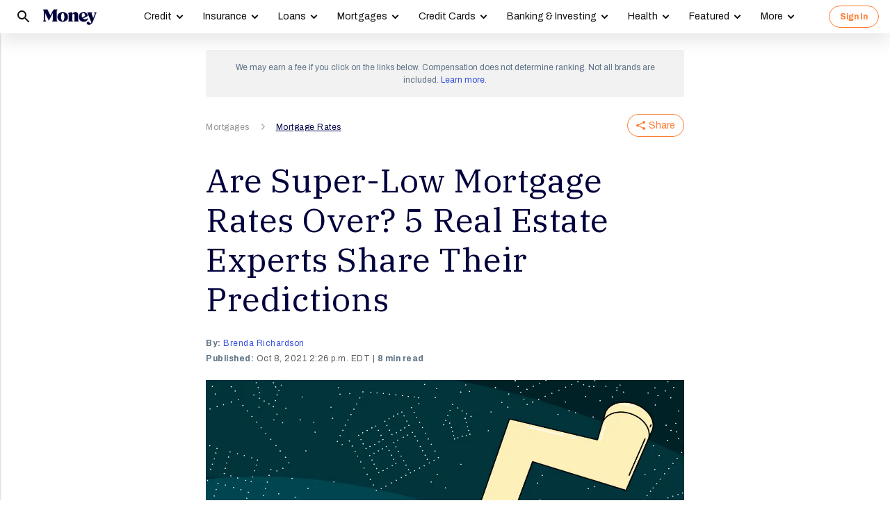

--- FILE ---
content_type: text/html; charset=UTF-8
request_url: https://syndicatedsearch.goog/afs/ads?sjk=OYWtvBm6Qp21LI3e4l0uqQ%3D%3D&psid=3308021471&client=pub-8157005136417728&r=m&rpbu=https%3A%2F%2Fmoney.com%2Fsearch%2F&rpqp=q&terms=Mortgages%2CMortgage%20Rates&type=3&rs_tt=c&oe=UTF-8&ie=UTF-8&fexp=21404%2C17301437%2C17301438%2C17301442%2C17301266%2C72717107&format=r4&nocache=2931768665221427&num=0&output=afd_ads&domain_name=money.com&v=3&bsl=8&pac=0&u_his=2&u_tz=0&dt=1768665221428&u_w=1280&u_h=720&biw=1280&bih=720&psw=1280&psh=5921&frm=0&uio=-wi688&cont=relatedsearches1&drt=0&jsid=csa&jsv=855242569&rurl=https%3A%2F%2Fmoney.com%2Fmortgage-rate-forecast-fall-2021%2F%3Fref%3D%2Ftodays-mortgage-rates-january-27-2022%2F
body_size: 302
content:
<!doctype html><html lang="en"> <head>    <meta content="NOINDEX, NOFOLLOW" name="ROBOTS"> <meta content="telephone=no" name="format-detection"> <meta content="origin" name="referrer">    </head> <body>  <div id="adBlock">    </div>  <script nonce="fsTvCYfIGSGpvRM8B7-yqg">window.AFS_AD_REQUEST_RETURN_TIME_ = Date.now();window.IS_GOOGLE_AFS_IFRAME_ = true;function populate(el) { var adBlock = document.getElementById("adBlock"); adBlock.innerHTML += el;}
var IS_GOOGLE_AFS_IFRAME_ = true;
var ad_json = {"caps":[{"n":"queryId","v":"hrBrafD7Eu_v0L4Pnf3cqAw"}],"rs_attr":{"t":"Related Searches","u":""},"gd":{"ff":{"fd":"swap","eiell":true,"pcsbs":"44","pcsbp":"8","esb":true},"cd":{"wftl":["Archivo"],"pid":"pub-8157005136417728","eawp":"partner-pub-8157005136417728","qi":"hrBrafD7Eu_v0L4Pnf3cqAw"},"pc":{"ct":true},"dc":{"d":true}}};</script> <script src="/adsense/search/ads.js?pac=0" type="text/javascript" nonce="fsTvCYfIGSGpvRM8B7-yqg"></script>  </body> </html>

--- FILE ---
content_type: application/javascript; charset=UTF-8
request_url: https://money.com/js/google-font-loader-v2.js
body_size: 2831
content:
/* Web Font Loader v1.6.28 - (c) Adobe Systems, Google. License: Apache 2.0 */(function(){function m(a,b,d){return a.call.apply(a.bind,arguments)}function n(a,b,d){if(!a)throw Error();if(2<arguments.length){var c=Array.prototype.slice.call(arguments,2);return function(){var d=Array.prototype.slice.call(arguments);Array.prototype.unshift.apply(d,c);return a.apply(b,d)}}return function(){return a.apply(b,arguments)}}function p(a,b,d){p=Function.prototype.bind&&-1!=Function.prototype.bind.toString().indexOf("native code")?m:n;return p.apply(null,arguments)}var q=Date.now||function(){return+new Date};function u(a,b){this.a=b||a;this.c=this.a.document}var w=!!window.FontFace;function x(a,b){var d=a.c.createElement("link");if(b)for(var c in b)b.hasOwnProperty(c)&&("style"==c?d.style.cssText=b[c]:d.setAttribute(c,b[c]));return d}function y(a,b){var d=a.c.getElementsByTagName("head")[0];d||(d=document.documentElement);d.insertBefore(b,d.lastChild)}
function z(a,b,d){b=b||[];d=d||[];for(var c=a.className.split(/\s+/),e=0;e<b.length;e+=1){for(var f=!1,g=0;g<c.length;g+=1)if(b[e]===c[g]){f=!0;break}f||c.push(b[e])}b=[];for(e=0;e<c.length;e+=1){f=!1;for(g=0;g<d.length;g+=1)if(c[e]===d[g]){f=!0;break}f||b.push(c[e])}a.className=b.join(" ").replace(/\s+/g," ").replace(/^\s+|\s+$/,"")}function A(a,b){for(var d=a.className.split(/\s+/),c=0,e=d.length;c<e;c++)if(d[c]==b)return!0;return!1}
function B(a,b,d){function c(){l&&e&&f&&(l(g),l=null)}b=x(a,{rel:"stylesheet",href:b,media:"all"});var e=!1,f=!0,g=null,l=d||null;w?(b.onload=function(){e=!0;c()},b.onerror=function(){e=!0;g=Error("Stylesheet failed to load");c()}):setTimeout(function(){e=!0;c()},0);y(a,b)};function C(){this.c=0;this.a=null}function D(a){a.c++;return function(){a.c--;E(a)}}function F(a,b){a.a=b;E(a)}function E(a){0==a.c&&a.a&&(a.a(),a.a=null)};function G(a){this.c=a||"-"}G.prototype.a=function(a){for(var b=[],d=0;d<arguments.length;d++)b.push(arguments[d].replace(/[\W_]+/g,"").toLowerCase());return b.join(this.c)};function H(a,b){this.a=a;this.f=4;this.c="n";var d=(b||"n4").match(/^([nio])([1-9])$/i);d&&(this.c=d[1],this.f=parseInt(d[2],10))}function I(a){var b="normal";"o"===a.c?b="oblique":"i"===a.c&&(b="italic");var b=b+" "+(a.f+"00")+" 300px ",d=[];a=a.a.split(/,\s*/);for(var c=0;c<a.length;c++){var e=a[c].replace(/['"]/g,"");-1!=e.indexOf(" ")||/^\d/.test(e)?d.push("'"+e+"'"):d.push(e)}return b+d.join(",")}function J(a){return a.c+a.f};function K(a,b){this.c=a;this.f=a.a.document.documentElement;this.h=b;this.a=new G("-");this.j=!1!==b.events;this.g=!1!==b.classes}function L(a){a.g&&z(a.f,[a.a.a("wf","loading")]);M(a,"loading")}function N(a){if(a.g){var b=A(a.f,a.a.a("wf","active")),d=[],c=[a.a.a("wf","loading")];b||d.push(a.a.a("wf","inactive"));z(a.f,d,c)}M(a,"inactive")}function M(a,b,d){if(a.j&&a.h[b])if(d)a.h[b](d.a,J(d));else a.h[b]()};function O(){this.a={}}function P(a,b,d){var c=[],e;for(e in b)if(b.hasOwnProperty(e)){var f=a.a[e];f&&c.push(f(b[e],d))}return c};function Q(a,b,d,c,e,f){this.g=a;this.j=b;this.a=c;this.c=d;this.f=e||3E3;this.h=f||void 0}Q.prototype.start=function(){var a=this.c.a.document,b=this,d=q(),c=new Promise(function(c,e){function f(){q()-d>=b.f?e():a.fonts.load(I(b.a),b.h).then(function(a){1<=a.length?c():setTimeout(f,25)},function(){e()})}f()}),e=null,f=new Promise(function(a,c){e=setTimeout(c,b.f)});Promise.race([f,c]).then(function(){e&&(clearTimeout(e),e=null);b.g(b.a)},function(){b.j(b.a)})};function R(a,b,d){this.c=a;this.a=b;this.f=0;this.h=this.g=!1;this.o=d}var S=null;R.prototype.j=function(a){var b=this.a;b.g&&z(b.f,[b.a.a("wf",a.a,J(a).toString(),"active")],[b.a.a("wf",a.a,J(a).toString(),"loading"),b.a.a("wf",a.a,J(a).toString(),"inactive")]);M(b,"fontactive",a);this.h=!0;T(this)};
R.prototype.m=function(a){var b=this.a;if(b.g){var d=A(b.f,b.a.a("wf",a.a,J(a).toString(),"active")),c=[],e=[b.a.a("wf",a.a,J(a).toString(),"loading")];d||c.push(b.a.a("wf",a.a,J(a).toString(),"inactive"));z(b.f,c,e)}M(b,"fontinactive",a);T(this)};function T(a){0==--a.f&&a.g&&(a.h?(a=a.a,a.g&&z(a.f,[a.a.a("wf","active")],[a.a.a("wf","loading"),a.a.a("wf","inactive")]),M(a,"active")):N(a.a))};function U(a){this.j=a;this.g=new O;this.h=0;this.a=this.f=!0}U.prototype.load=function(a){this.c=new u(this.j,a.context||this.j);this.f=!1!==a.events;this.a=!1!==a.classes;V(this,new K(this.c,a),a)};
function aa(a,b,d,c){var e=0==--a.h;(a.a||a.f)&&setTimeout(function(){var a=c||null||{};if(0===d.length&&e)N(b.a);else{b.f+=d.length;e&&(b.g=e);var g,l=[];for(g=0;g<d.length;g++){var r=d[g],t=a[r.a],h=b.a,k=r;h.g&&z(h.f,[h.a.a("wf",k.a,J(k).toString(),"loading")]);M(h,"fontloading",k);h=null;if(null===S)if(window.FontFace){var k=/Gecko.*Firefox\/(\d+)/.exec(window.navigator.userAgent),v=/OS X.*Version\/10\..*Safari/.exec(window.navigator.userAgent)&&/Apple/.exec(window.navigator.vendor);S=k?42<parseInt(k[1],
10):v?!1:!0}else S=!1;S&&(h=new Q(p(b.j,b),p(b.m,b),b.c,r,b.o,t));l.push(h)}for(g=0;g<l.length;g++)l[g].start()}},0)}function V(a,b,d){var c=[],e=d.timeout;L(b);var c=P(a.g,d,a.c),f=new R(a.c,b,e);a.h=c.length;b=0;for(d=c.length;b<d;b++)c[b].load(function(b,c){aa(a,f,b,c)})};function ba(a,b,d){a?this.a=a:this.a=ca;this.c=[];this.f=[];this.h=b||"";this.g=d||""}var ca="https://fonts.googleapis.com/css2";function da(a,b){for(var d=b.length,c=0;c<d;c++){var e=b[c].split(":");3==e.length&&a.f.push(e.pop());var f="";2==e.length&&""!=e[1]&&(f=":");a.c.push(e.join(f))}}
function ea(a){if(0==a.c.length)throw Error("No fonts to load!");if(-1!=a.a.indexOf("kit="))return a.a;for(var b=a.c.length,d=[],c=0;c<b;c++)d.push(a.c[c].replace(/ /g,"+"));b=a.a+"?"+d.map(function(a){return"family="+a}).join("&");0<a.f.length&&(b+="&subset="+a.f.join(","));0<a.h.length&&(b+="&text="+encodeURIComponent(a.h));0<a.g.length&&(b+="&display="+encodeURIComponent(a.g));return b};function fa(a){this.f=a;this.c=[];this.a={}}
var W={latin:"BESbswy","latin-ext":"\u00e7\u00f6\u00fc\u011f\u015f",cyrillic:"\u0439\u044f\u0416",greek:"\u03b1\u03b2\u03a3",khmer:"\u1780\u1781\u1782",Hanuman:"\u1780\u1781\u1782"},ga={thin:"1",extralight:"2","extra-light":"2",ultralight:"2","ultra-light":"2",light:"3",regular:"4",book:"4",medium:"5","semi-bold":"6",semibold:"6","demi-bold":"6",demibold:"6",bold:"7","extra-bold":"8",extrabold:"8","ultra-bold":"8",ultrabold:"8",black:"9",heavy:"9",l:"3",r:"4",b:"7"},ha={i:"i",italic:"i",n:"n",normal:"n"},
ia=/^(thin|(?:(?:extra|ultra)-?)?light|regular|book|medium|(?:(?:semi|demi|extra|ultra)-?)?bold|black|heavy|l|r|b|[1-9]00)?(n|i|normal|italic)?$/;
function ja(a){for(var b=a.f.length,d=0;d<b;d++){var c=a.f[d].split(":"),e=c[0].replace(/\+/g," "),f=["n4"];if(2<=c.length){var g;var l=c[1];g=[];if(l)for(var l=l.split(","),r=l.length,t=0;t<r;t++){var h;h=l[t];if(h.match(/^[\w-]+$/)){var k=ia.exec(h.toLowerCase());if(null==k)h="";else{h=k[2];h=null==h||""==h?"n":ha[h];k=k[1];if(null==k||""==k)k="4";else var v=ga[k],k=v?v:isNaN(k)?"4":k.substr(0,1);h=[h,k].join("")}}else h="";h&&g.push(h)}0<g.length&&(f=g);3==c.length&&(c=c[2],g=[],c=c?c.split(","):
g,0<c.length&&(c=W[c[0]])&&(a.a[e]=c))}a.a[e]||(c=W[e])&&(a.a[e]=c);for(c=0;c<f.length;c+=1)a.c.push(new H(e,f[c]))}};function X(a,b){this.c=a;this.a=b}var ka={Arimo:!0,Cousine:!0,Tinos:!0};X.prototype.load=function(a){var b=new C,d=this.c,c=new ba(this.a.api,this.a.text,this.a.display),e=this.a.families;da(c,e);var f=new fa(e);ja(f);B(d,ea(c),D(b));F(b,function(){a(f.c,f.a,ka)})};var Y=new U(window);Y.g.a.google=function(a,b){return new X(b,a)};var Z={load:p(Y.load,Y)};"function"===typeof define&&define.amd?define(function(){return Z}):"undefined"!==typeof module&&module.exports?module.exports=Z:(window.WebFont=Z,window.WebFontConfig&&Y.load(window.WebFontConfig));}());
